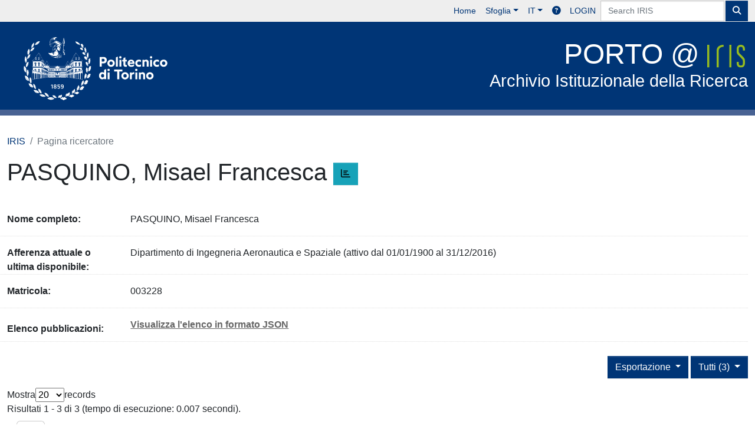

--- FILE ---
content_type: text/css
request_url: https://iris.polito.it/sr/local.css
body_size: 10634
content:
@import url(rm.css);

html * {
	font-family: arial, helvetica, sans-serif;
}
.nav-link .fa-arrow-down-short-wide:before, .nav-link .fa-sort-amount-desc:before, .nav-link .fa-sort-amount-down-alt:before {
    content: url("data:image/svg+xml,%3C%3Fxml%20version%3D%221.0%22%20encoding%3D%22UTF-8%22%3F%3E%3Csvg%20width%3D%2215%22%20height%3D%2215%22%20version%3D%221.1%22%20viewBox%3D%220%200%2015%2015%22%20xmlns%3D%22http%3A%2F%2Fwww.w3.org%2F2000%2Fsvg%22%3E%3Cpath%20d%3D%22M2%2C2%2013%2C2%22%20style%3D%22fill%3Anone%3Bstroke-linecap%3Around%3Bstroke-width%3A2px%3Bstroke%3A%23003576%22%2F%3E%3Cpath%20d%3D%22M2%2C5%2013%2C5%22%20style%3D%22fill%3Anone%3Bstroke-linecap%3Around%3Bstroke-width%3A2px%3Bstroke%3A%23003576%22%2F%3E%3Cpath%20d%3D%22M2%2C8%2013%2C8%22%20style%3D%22fill%3Anone%3Bstroke-linecap%3Around%3Bstroke-width%3A2px%3Bstroke%3A%23003576%22%2F%3E%3Cpath%20d%3D%22M2%2C10%207.5%2C15%2013%2C10Z%22%20style%3D%22fill-rule%3Aevenodd%3Bfill%3A%23003576%22%2F%3E%3C%2Fsvg%3E");
}
.nav-link .fa-arrow-up-short-wide:before, .nav-link .fa-sort-amount-up-alt:before {
    content: url("data:image/svg+xml,%3C%3Fxml%20version%3D%221.0%22%20encoding%3D%22UTF-8%22%3F%3E%0A%3Csvg%20width%3D%2215%22%20height%3D%2215%22%20version%3D%221.1%22%20viewBox%3D%220%200%2015%2015%22%20xmlns%3D%22http%3A%2F%2Fwww.w3.org%2F2000%2Fsvg%22%3E%0A%20%3Cpath%20d%3D%22M2%2C2%2013%2C2%22%20style%3D%22fill%3Anone%3Bstroke-linecap%3Around%3Bstroke-width%3A2px%3Bstroke%3A%23003576%22%2F%3E%0A%20%3Cpath%20d%3D%22M2%2C5%2013%2C5%22%20style%3D%22fill%3Anone%3Bstroke-linecap%3Around%3Bstroke-width%3A2px%3Bstroke%3A%23003576%22%2F%3E%0A%20%3Cpath%20d%3D%22M2%2C8%205%2C8%22%20style%3D%22fill%3Anone%3Bstroke-linecap%3Around%3Bstroke-width%3A2px%3Bstroke%3A%23003576%22%2F%3E%0A%20%3Cpath%20d%3D%22M2%2C11%205%2C11%22%20style%3D%22fill%3Anone%3Bstroke-linecap%3Around%3Bstroke-width%3A2px%3Bstroke%3A%23003576%22%2F%3E%0A%20%3Cpath%20d%3D%22M2%2C14%205%2C14%22%20style%3D%22fill%3Anone%3Bstroke-linecap%3Around%3Bstroke-width%3A2px%3Bstroke%3A%23003576%22%2F%3E%0A%20%3Cpath%20d%3D%22M8%2C8%2014%2C14%20M8%2C14%2014%2C8%22%20style%3D%22fill%3Anone%3Bstroke-linecap%3Around%3Bstroke-width%3A2px%3Bstroke%3A%23003576%22%2F%3E%0A%3C%2Fsvg%3E");
}
.dataTables_processing {
	box-shadow: 0 0 100px #999;
}
.privacy h3 {
	font-size: 1.3rem;
	font-weight: bold;
}
.privacy q {
	font-style: italic;
}
.navbar {
	background-color: #eeeeee !important;
	padding: 0;
	border-bottom: 10px solid #003576;
	min-height: 2.5rem;
}
#uiLogoImg, #clientLogoImg {
	display: none !important;
}
@media (min-width: 1400px) {
	.navbar nav.container-fluid {
		max-width: 1320px;
	}
}
.navbar-dark .navbar-nav .nav-link,
.navbar-dark .navbar-nav .nav-link:hover,
.navbar-dark .navbar-nav .nav-link:focus {
	color: #003576;
}
.navbar *, .nav-link {
	font-size: .9rem;
}
.navbar-dark:hover .navbar-nav:hover .nav-link:hover,
.navbar-dark:focus .navbar-nav:focus .nav-link:focus {
	color: #003576;
	text-decoration: underline;
}
.navbar-nav:nth-of-type(1) {
	order: 1;
}
.navbar-nav:nth-of-type(2) {
	order: 2;
}
.navbar-nav:nth-of-type(3) {
	order: 3;
}
.navbar-search-top {
	order: 4;
}
.navbar-search-top .input-group {
	padding: 0 !important;
	border: 0 !important;
}
.navbar-search-top input.layout-top-input {
	background-color: #ffffff !important;
	border: 1px solid #cccccc;
	margin-right: 3px;
	color: unset !important;
}
.layout-top .navbar-search-top .layout-top-input-btn {
	border: 0;
}
.layout-top .navbar-toggler {
	color: #003576;
	padding: 3px;
}
.site-header {
	padding: 0;
	background: none transparent;
}
.site-title {
	background-color: #003576;
	background-image: none;
	color: #ffffff;
	margin: 0;
	margin-bottom: 2em;
	border-bottom: 10px solid #486293;
}
.site-title > div {
	display: flex;
	justify-content: space-between;
	align-items: end;
	padding: 1em .75rem;
	margin: 0 auto;
	width: 100%;
}
.site-title h1 {
	text-align: right;
	font-size: 3em;
}
.site-title h1 a {
	color: #ffffff;
	text-decoration: none;
}
.site-title h1 img {
	height: .8em;
}
.site-title h1 small {
	display: none;
	font-size: .6em;
}
@media (max-width: 767px) {
	#logoPoli {
		flex-basis: 50%;
		padding-left: 5px;
	}
	#logoPoli img {
		width: 77%;
		height: auto;
		min-width: 133px;
		max-height: 88px;
	}
	.site-title h1 {
		padding-right: 5px;
		font-size: 2em;
	}
}
@media (min-width: 768px) and (max-width: 999px) {
	#logoPoli {
		flex-basis: 30%;
	}
	#logoPoli img {
		width: 100%;
		height: auto;
		max-height: 88px;
	}
}
@media (min-width: 1000px) {
	.site-title > div {
		min-height: 120px;
	}
	#logoPoli img {
		width: 100%;
		height: auto;
		max-height: 107px;
	}
	.site-title h1 small {
		display: block;
	}
}
@media (min-width: 1400px) {
	.site-title > div {
		max-width: 1320px;
	}
}
#polito-homepagelinks {
	display: flex;
	flex-wrap: wrap;
	border-top: 1px solid #999;
	margin: 30px 0;
	padding: 0;
	width: 100%;
	text-align: center;
}
#polito-homepagelinks .poli-linksblock {
	padding: 10px;
	text-align: left;
	border: 1px solid #999;
}
#polito-homepagelinks .poli-linksblock li {
	list-style-image: url(/image/freccia_grigia.png);
}
#polito-homepagelinks .poli-linksblock li a.updated:after {
	content: "new";
	text-transform: uppercase;
	font-size: .7em;
	font-weight: bold;
	color: red;
	border: 1px double red;
	padding: 0 2px;
	margin: 0 5px;
}
@media screen and (max-width: 767px) {
	#polito-homepagelinks .poli-linksblock {
		flex-basis: 100%;
		border-width: 0 1px 1px;
	}
}
@media screen and (min-width: 768px) and (max-width: 1199px) {
	#polito-homepagelinks .poli-linksblock {
		flex-basis: 50%;
		border-width: 0 1px 1px;
	}
	#polito-homepagelinks .poli-linksblock:nth-of-type(2n)	{
		border-left-width: 0;
	}
	.poli-linksblock h5 + ul + h5 {
		border-top: 1px solid #cccccc;
		padding-top: 10px;
	}
	#polito-homepagelinks .poli-linksblock ul {
		display: inline-block;
	}
}
@media screen and (min-width: 1200px) {
	#polito-homepagelinks {
		display: table;
		border-collapse: collapse;
	}
	#polito-homepagelinks .poli-linksblock::before {
		display: table-row;
	}
	#polito-homepagelinks .poli-linksblock {
		display: table-cell;
		border: 1px solid #999;
		width: 25%;
	}
	.poli-linksblock h5 + ul + h5 {
		border-top: 1px solid #cccccc;
		padding-top: 10px;
	}
	#polito-homepagelinks .poli-linksblock.colspan2 {
		width: 50%;
	}
	#polito-homepagelinks .poli-linksblock ul {
		display: inline-block;
	}
}
.card {
	border: 1px solid #cccccc;
}
.card-header {
	border-bottom: 0;
}
.card-header .text-center {
	text-align: right !important;
}
.card-header-with-dot {
	font-size: xx-large;
	margin-top: -30px;
}
.card-header-dot {
	height: 48px;
	width: 48px;
	text-align: center;
}
.card-header .btn.float-end,
.card-header .float-end .btn {
	margin-top: 2em;
}
.card .list-group {
	border-bottom: 0;
}
.card-header h5 {
	font-weight: bold;
	text-align: left;
	color: #003576;
	border-bottom: 2px solid #003576;
	width: 100%;
}
.card-header-line {
	display: none;
}
#person_search .card-header h5 {
	cursor: pointer;
}
#person_search .card-header[aria-expanded=false] h5 {
	border-bottom-width: 0;
}
#person_search .card-header[aria-expanded=true] h5 {
	border-bottom-width: 2px;
}
.card-body .line {
	border-bottom: 1px dotted #ddd;
}
.card-body .line .line-label {
	font-weight: bold;
}
.card-body .line .line-label span::after {
	content: ":";
}
.card-body .line .line-content a {
	font-weight: bold;
	color: #666;
	text-decoration: underline;
}
.card-body .line .line-content a:hover {
	color: #000;
}
/* SIDEBAR */
aside#sidebar {
	background-color: #ffffff !important;
	padding: 10px;
}
aside#sidebar div.sidebar-header {
	background-color: var(--bs-secondary);
	padding: 10px;
	margin-top: 0 !important;
}
nav#sidebarNav {
	background-color: #eeeeee;
}
nav#sidebarNav a {
	color: #003576;
	font-weight: bold;
}
nav#sidebarNav a[aria-expanded=true],
nav#sidebarNav a:hover,
nav#sidebarNav a:focus {
	background-color: #003576;
	color: #ffffff;
	font-weight: bold;
}
/* SCHEDE A TAB */
.card-header-tabs {
	margin-bottom: -.25rem;
}
.nav-tabs .nav-link.active {
	border-color: #cccccc #cccccc #ffffff;
}
.nav-item {
	z-index: 1;
}
.tab-content {
	margin-left: 1rem;
	margin-right: 1rem;
}
.container-fluid > .card {
	border: 0;
}
.container-fluid > .card .card-body {
	padding: 0;
}
#tabs .nav-tabs {
	border: 0;
}
#tabs .tab-content {
	border: 1px solid #cccccc;
	margin: 0;
	margin-bottom: 20px;
}
#tabs .tab-content fieldset {
	padding-top: 10px;
}
#tabs .tab-content legend {
	font-size: 1.2em;
	font-weight: bold;
	color: #003576;
	border-bottom: 2px solid #003576;
	margin-bottom: .8em;
}
#tabs .tab-content fieldset fieldset legend {
	font-size: 1.1em;
	font-weight: bold;
	color: #666666;
	border-bottom: 0;
	margin-bottom: 0;
}
/* AVVISI DESKTOP PRODOTTI */
#polito-desktop-prodotti {
	border: 1px solid #999;
	padding: 10px 8px;
	margin: 0 1rem 1rem;
}
#polito-desktop-prodotti {
	background-color: #428BCA33;
	font-size: 1.2em;
}
#polito-desktop-prodotti h4 {
	display: block;
	color: #003576;
	background-color: transparent;
	border-bottom: 2px solid #003576;
}
#polito-desktop-prodotti ul.avvisi {
	max-height: 180px;
	margin-bottom: 0;
}
ul.avvisi {
	overflow-y: auto;
	padding: 0;
	list-style-type: none;
}
.avvisi li {
	border: 0;
	border-bottom: 1px dotted #888;
	margin-bottom: 0;
	padding: 12px 0 8px;
  padding: 12px 8px 8px;
}
.avvisi li.iris {
  border-left: 3px solid #cc0033;
}
.avvisi li.iris_rm {
  border-left: 3px solid #003576;
}
.avvisi li .dataOraLuogo {
	font-size: .8em;
	font-style: italic;
	color: #666666;
}
.avvisi li .leggiTutto {
	font-style: italic;
	text-align: right;
}
.avvisi li .title {
	font-weight: bold;
	color: #000;
}
.avvisi li a.title:hover {
	text-decoration: underline;
}
.avvisi li p {
	margin-bottom: 0;
}

/*****************************************/
/* Correzioni varie                      */
/*****************************************/

td.resumable-file-name {
    overflow-wrap: anywhere;
}

/*****************************************/
/* Messaggio di dialogo                  */
/*****************************************/

dialog.messaggio-generico {
	max-width: 600px;
	padding: 0;
	border: 1px solid #ccc;
	border-radius: 5px;
}

dialog.messaggio-generico::backdrop {
	background-color: rgba(0, 0, 0, .75);
}

dialog.messaggio-generico > h3 {
	padding: 1rem;
	border-bottom: 1px solid #ddd;
}

dialog.messaggio-generico > p {
	padding: 1rem;
}

dialog.messaggio-generico button {
	background-color: #007baa;
	color: #fff;
	font-weight: bold;
	text-align: center;
	display: block;
	margin: .5em auto;
	padding: .5em 2em;
	border: 0;
	border-radius: 3px;
	cursor: pointer;
}


--- FILE ---
content_type: text/css
request_url: https://iris.polito.it/sr/rm.css
body_size: 3013
content:
/* Stile per i pulsanti della guida RM (STARQ 2025) */
a.guida-compilazione-profilo-anagrafico {
    text-decoration: none;
    display: inline-flex;
    align-items: center;
    justify-content: center;
    gap: .5em;
    margin-top: 1.5em;
    background-color: #ff9800;
    padding: .5em;
    font-weight: bold;
    color: #ffffff;
    width: 100%;
}
a.guida-compilazione-profilo-anagrafico:hover {
    background-color: #e68900;
}

/*************************************************/
/* Personalizzazioni anagrafe precedenti (~2020) */
/* Probabilmente non funzionano più e non sono   */
/* condivise da STARQ                            */
/*************************************************/

li[aria-controls=tabs-addressContact],
li[aria-controls=tabs-internalExperience],
.thumb-options,
#workgroupProjectLinkFragmentFieldset,
#workgroupPublicEngagementLinkFieldset,
#equipmentPublicEngagementLinkFieldset,
#equipmentProjectLinkFieldset,
#equipmentContractLinkFieldset {
    display: none;
}
div#researchKeywordAtecoAjaxWait + fieldset {
	display: none;
}

div#researchKeywordErc2013AjaxWait + fieldset {
	display: none;
}

div#tutorshipElementFragmentAjaxWait + fieldset {
	display: none;
}

div#externalTutorshipElementFragmentAjaxWait + fieldset {
	display: none;
}

div#agreementManagementElementFragmentAjaxWait + fieldset {
	display: none;
}

div#researchKeywordIsicruiAjaxWait + fieldset {
	display: none;
}

fieldset#libraryFragmentFieldset {
	display: none;
}

fieldset#curriculumAttachmentElementFragmentFieldset {
    display: none;
}

fieldset#incomingElementFragmentFieldset {
    display: none;
}

li#tab\.events {
	display: none;
}

fieldset#equipmentPublicEngagementLinkFieldset,
div#equipmentPublicEngagementLinkAjaxWait {
	display: none;
}

fieldset#workgroupLinkParentFragmentFieldset,
div#workgroupLinkParentFragmentAjaxWait {
	display: none;
}

#otherTitleElementFragmentListContainer thead th:nth-of-type(1),
#otherTitleElementFragmentListContainer tbody td:nth-of-type(1) {
	border-right: 0;
}

#otherTitleElementFragmentListContainer thead th:nth-of-type(2),
#otherTitleElementFragmentListContainer tbody td:nth-of-type(2) {
	border-left: 0;
	color: transparent;
}

*[id^=rmCustomClassificationFragment], * ~ *[id^=rmCustomClassificationFragment] {
	display: none;
}
li[aria-controls="tabs-tutor"] {
    display: none;
}
/* Fix per sovrapposizioni di testi nel CV */
div.line-content p.form-control-static{
	overflow-y: auto;
}
.line.form-group .line.form-group {
    margin-top: 20px;
}
/* Fine fix testi CV */

/* GRANDI ATTREZZATURE */
/* specificato (Cineca) #tab_default prima di #year_line, perche presente anche in form di ricerca per identificativi */
div#stringMap__serialNumber___line,
div#stringMap__idUgov___line,
div#organizationUnitMap__manufacturer___line,
div#numberMap__purchaseValue___line,
#tab_default div#year_line,
div#integerMap__activationYear___line,
div#integerMap__manifacturingYear___line,
div#booleanMap__historicalEvidence___line {
  display: none;
}


--- FILE ---
content_type: image/svg+xml
request_url: https://iris.polito.it/sr/cineca/images/interface/iris.svg
body_size: 1494
content:
<?xml version="1.0" encoding="UTF-8" standalone="no"?>
<svg
   xmlns:dc="http://purl.org/dc/elements/1.1/"
   xmlns:cc="http://creativecommons.org/ns#"
   xmlns:rdf="http://www.w3.org/1999/02/22-rdf-syntax-ns#"
   xmlns:svg="http://www.w3.org/2000/svg"
   xmlns="http://www.w3.org/2000/svg"
   height="28"
   width="50"
   viewBox="0 0 50 28"
   id="irislogo"
   version="1.1">
  <defs
     id="defs4153" />
  <style>
    path {
	  display:inline;
	  overflow:visible;
	  visibility:visible;
	  fill:#96bb20;
	  fill-opacity:1;
	  stroke:#96bb20;
	  stroke-width:0;
	  marker:none;
	}
  </style>
  <metadata
     id="metadata4156">
    <rdf:RDF>
      <cc:Work
         rdf:about="">
        <dc:format>image/svg+xml</dc:format>
        <dc:type
           rdf:resource="http://purl.org/dc/dcmitype/StillImage" />
        <dc:title></dc:title>
      </cc:Work>
    </rdf:RDF>
  </metadata>
  <path
     id="path3051"
     d="M 0,0 0,28 2.5,28 2.5,0 Z" />
  <path
     id="path3821"
     d="M 20,0 C 16,0 11.5,2 11.5,7 L 11.5,28 14,28 14,8 C 14,3 18,2.5 20,2.5 z" />
  <path
     id="path3825"
     d="M 46,7 46,5 C 46,2 44,0 41,0 38,0 36,2 36,5 l 0,3.5 c 0,3 1.7,4 4.3,6.7 2.6,2.7 3.2,3 3.2,5 l 0,2.5 c 0,2 -0.5,2.8 -2.5,2.8 -2,0 -2.5,-1 -2.5,-3 l 0,-1.5 -2.5,0 0,2 c 0,3 2,5 5,5 3,0 5,-2 5,-5 l 0,-3.5 c 0,-3 -1.7,-4 -4.3,-6.7 -2.6,-2.7 -3.2,-3 -3.2,-5 l 0,-2.5 c 0,-2 0.5,-2.8 2.5,-2.8 2,0 2.5,1 2.5,3 l 0,1.5 z" />
  <path
     id="path3975"
     d="M 27,0 27,28 29.5,28 29.5,0 z" />
</svg>
